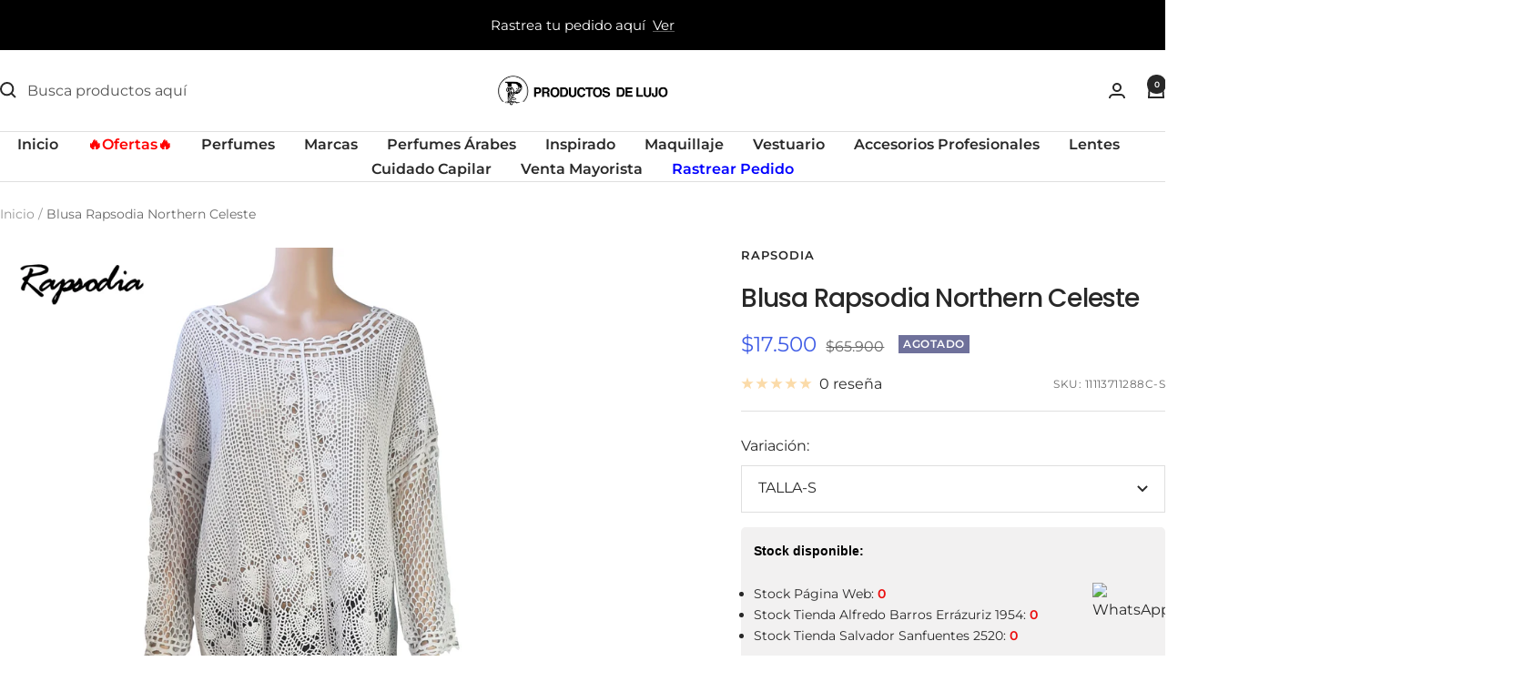

--- FILE ---
content_type: text/html; charset=utf-8
request_url: https://productosdelujo.cl/products/blusa-rapsodia-northern-celeste?option_values=19884015699&section_id=template--26328639504754__main
body_size: 4996
content:
<div id="shopify-section-template--26328639504754__main" class="shopify-section shopify-section--main-product"><style>
  #shopify-section-template--26328639504754__main {--primary-button-background: 255, 0, 0;
    --primary-button-text-color: 255, 255, 255;
    --secondary-button-background: , , ;
    --secondary-button-text-color: , , ;
  }
</style><section><div class="container">
    <nav aria-label="Breadcrumb" class="breadcrumb text--xsmall text--subdued hidden-phone">
      <ol class="breadcrumb__list" role="list">
        <li class="breadcrumb__item">
          <a class="breadcrumb__link" href="/">Inicio</a>
        </li><li class="breadcrumb__item">
          <span class="breadcrumb__link" aria-current="page">Blusa Rapsodia Northern Celeste</span>
        </li>
      </ol>
    </nav>

    <!-- PRODUCT TOP PART -->

    <product-rerender id="product-info-4509095985235-template--26328639504754__main" observe-form="product-form-main-4509095985235-template--26328639504754__main" allow-partial-rerender>
      <div class="product product--thumbnails-bottom">
<product-media filtered-ids="[]" form-id="product-form-main-4509095985235-template--26328639504754__main" autoplay-video thumbnails-position="bottom" reveal-on-scroll product-handle="blusa-rapsodia-northern-celeste" class="product__media" style="--largest-image-aspect-ratio: 1.0">
    <div class="product__media-list-wrapper" style="max-width: 1500px"><flickity-carousel click-nav flickity-config="{
        &quot;adaptiveHeight&quot;: true,
        &quot;dragThreshold&quot;: 10,
        &quot;initialIndex&quot;: &quot;.is-initial-selected&quot;,
        &quot;fade&quot;: false,
        &quot;draggable&quot;: &quot;&gt;1&quot;,
        &quot;contain&quot;: true,
        &quot;cellSelector&quot;: &quot;.product__media-item:not(.is-filtered)&quot;,
        &quot;percentPosition&quot;: false,
        &quot;pageDots&quot;: false,
        &quot;prevNextButtons&quot;: false
      }" id="product-template--26328639504754__main-4509095985235-media-list" class="product__media-list"><div id="product-template--26328639504754__main-7295098421331" class="product__media-item  is-initial-selected is-selected" data-media-type="image" data-media-id="7295098421331" data-original-position="0"><div class="product__media-image-wrapper aspect-ratio aspect-ratio--natural" style="padding-bottom: 100.0%; --aspect-ratio: 1.0"><img src="//productosdelujo.cl/cdn/shop/products/rapsodia-pon-northern-celeste1-0cda7214-420c-4674-b427-4c1a7da31d69_22d20e31-5aea-44a7-87d8-f8166c422248.jpg?v=1648578441&amp;width=1200" alt="Blusa Rapsodia Northern Celeste" srcset="//productosdelujo.cl/cdn/shop/products/rapsodia-pon-northern-celeste1-0cda7214-420c-4674-b427-4c1a7da31d69_22d20e31-5aea-44a7-87d8-f8166c422248.jpg?v=1648578441&amp;width=400 400w, //productosdelujo.cl/cdn/shop/products/rapsodia-pon-northern-celeste1-0cda7214-420c-4674-b427-4c1a7da31d69_22d20e31-5aea-44a7-87d8-f8166c422248.jpg?v=1648578441&amp;width=500 500w, //productosdelujo.cl/cdn/shop/products/rapsodia-pon-northern-celeste1-0cda7214-420c-4674-b427-4c1a7da31d69_22d20e31-5aea-44a7-87d8-f8166c422248.jpg?v=1648578441&amp;width=600 600w, //productosdelujo.cl/cdn/shop/products/rapsodia-pon-northern-celeste1-0cda7214-420c-4674-b427-4c1a7da31d69_22d20e31-5aea-44a7-87d8-f8166c422248.jpg?v=1648578441&amp;width=700 700w, //productosdelujo.cl/cdn/shop/products/rapsodia-pon-northern-celeste1-0cda7214-420c-4674-b427-4c1a7da31d69_22d20e31-5aea-44a7-87d8-f8166c422248.jpg?v=1648578441&amp;width=800 800w, //productosdelujo.cl/cdn/shop/products/rapsodia-pon-northern-celeste1-0cda7214-420c-4674-b427-4c1a7da31d69_22d20e31-5aea-44a7-87d8-f8166c422248.jpg?v=1648578441&amp;width=900 900w, //productosdelujo.cl/cdn/shop/products/rapsodia-pon-northern-celeste1-0cda7214-420c-4674-b427-4c1a7da31d69_22d20e31-5aea-44a7-87d8-f8166c422248.jpg?v=1648578441&amp;width=1000 1000w, //productosdelujo.cl/cdn/shop/products/rapsodia-pon-northern-celeste1-0cda7214-420c-4674-b427-4c1a7da31d69_22d20e31-5aea-44a7-87d8-f8166c422248.jpg?v=1648578441&amp;width=1100 1100w, //productosdelujo.cl/cdn/shop/products/rapsodia-pon-northern-celeste1-0cda7214-420c-4674-b427-4c1a7da31d69_22d20e31-5aea-44a7-87d8-f8166c422248.jpg?v=1648578441&amp;width=1200 1200w" width="1200" height="1200" loading="eager" sizes="(max-width: 999px) calc(100vw - 48px), 640px" reveal="true"></div></div><div id="product-template--26328639504754__main-7295098388563" class="product__media-item  " data-media-type="image" data-media-id="7295098388563" data-original-position="1"><div class="product__media-image-wrapper aspect-ratio aspect-ratio--natural" style="padding-bottom: 100.0%; --aspect-ratio: 1.0"><img src="//productosdelujo.cl/cdn/shop/products/rapsodia-pon-northern-celeste-0bbd11a9-a162-46ec-bf2e-b95ecdf86a83_23b300cd-5439-4608-afb4-ac512912eb22.jpg?v=1648578441&amp;width=1200" alt="Blusa Rapsodia Northern Celeste" srcset="//productosdelujo.cl/cdn/shop/products/rapsodia-pon-northern-celeste-0bbd11a9-a162-46ec-bf2e-b95ecdf86a83_23b300cd-5439-4608-afb4-ac512912eb22.jpg?v=1648578441&amp;width=400 400w, //productosdelujo.cl/cdn/shop/products/rapsodia-pon-northern-celeste-0bbd11a9-a162-46ec-bf2e-b95ecdf86a83_23b300cd-5439-4608-afb4-ac512912eb22.jpg?v=1648578441&amp;width=500 500w, //productosdelujo.cl/cdn/shop/products/rapsodia-pon-northern-celeste-0bbd11a9-a162-46ec-bf2e-b95ecdf86a83_23b300cd-5439-4608-afb4-ac512912eb22.jpg?v=1648578441&amp;width=600 600w, //productosdelujo.cl/cdn/shop/products/rapsodia-pon-northern-celeste-0bbd11a9-a162-46ec-bf2e-b95ecdf86a83_23b300cd-5439-4608-afb4-ac512912eb22.jpg?v=1648578441&amp;width=700 700w, //productosdelujo.cl/cdn/shop/products/rapsodia-pon-northern-celeste-0bbd11a9-a162-46ec-bf2e-b95ecdf86a83_23b300cd-5439-4608-afb4-ac512912eb22.jpg?v=1648578441&amp;width=800 800w, //productosdelujo.cl/cdn/shop/products/rapsodia-pon-northern-celeste-0bbd11a9-a162-46ec-bf2e-b95ecdf86a83_23b300cd-5439-4608-afb4-ac512912eb22.jpg?v=1648578441&amp;width=900 900w, //productosdelujo.cl/cdn/shop/products/rapsodia-pon-northern-celeste-0bbd11a9-a162-46ec-bf2e-b95ecdf86a83_23b300cd-5439-4608-afb4-ac512912eb22.jpg?v=1648578441&amp;width=1000 1000w, //productosdelujo.cl/cdn/shop/products/rapsodia-pon-northern-celeste-0bbd11a9-a162-46ec-bf2e-b95ecdf86a83_23b300cd-5439-4608-afb4-ac512912eb22.jpg?v=1648578441&amp;width=1100 1100w, //productosdelujo.cl/cdn/shop/products/rapsodia-pon-northern-celeste-0bbd11a9-a162-46ec-bf2e-b95ecdf86a83_23b300cd-5439-4608-afb4-ac512912eb22.jpg?v=1648578441&amp;width=1200 1200w" width="1200" height="1200" loading="lazy" sizes="(max-width: 999px) calc(100vw - 48px), 640px"></div></div><div id="product-template--26328639504754__main-7295098454099" class="product__media-item  " data-media-type="image" data-media-id="7295098454099" data-original-position="2"><div class="product__media-image-wrapper aspect-ratio aspect-ratio--natural" style="padding-bottom: 100.0%; --aspect-ratio: 1.0"><img src="//productosdelujo.cl/cdn/shop/products/rapsodia-pon-northern-celeste2-c3efd2f8-aca2-419a-b483-9749ac11a72a_349fa060-0fa4-4483-9447-6c4267462f0c.jpg?v=1601311494&amp;width=1200" alt="Blusa Rapsodia Northern Celeste" srcset="//productosdelujo.cl/cdn/shop/products/rapsodia-pon-northern-celeste2-c3efd2f8-aca2-419a-b483-9749ac11a72a_349fa060-0fa4-4483-9447-6c4267462f0c.jpg?v=1601311494&amp;width=400 400w, //productosdelujo.cl/cdn/shop/products/rapsodia-pon-northern-celeste2-c3efd2f8-aca2-419a-b483-9749ac11a72a_349fa060-0fa4-4483-9447-6c4267462f0c.jpg?v=1601311494&amp;width=500 500w, //productosdelujo.cl/cdn/shop/products/rapsodia-pon-northern-celeste2-c3efd2f8-aca2-419a-b483-9749ac11a72a_349fa060-0fa4-4483-9447-6c4267462f0c.jpg?v=1601311494&amp;width=600 600w, //productosdelujo.cl/cdn/shop/products/rapsodia-pon-northern-celeste2-c3efd2f8-aca2-419a-b483-9749ac11a72a_349fa060-0fa4-4483-9447-6c4267462f0c.jpg?v=1601311494&amp;width=700 700w, //productosdelujo.cl/cdn/shop/products/rapsodia-pon-northern-celeste2-c3efd2f8-aca2-419a-b483-9749ac11a72a_349fa060-0fa4-4483-9447-6c4267462f0c.jpg?v=1601311494&amp;width=800 800w, //productosdelujo.cl/cdn/shop/products/rapsodia-pon-northern-celeste2-c3efd2f8-aca2-419a-b483-9749ac11a72a_349fa060-0fa4-4483-9447-6c4267462f0c.jpg?v=1601311494&amp;width=900 900w, //productosdelujo.cl/cdn/shop/products/rapsodia-pon-northern-celeste2-c3efd2f8-aca2-419a-b483-9749ac11a72a_349fa060-0fa4-4483-9447-6c4267462f0c.jpg?v=1601311494&amp;width=1000 1000w, //productosdelujo.cl/cdn/shop/products/rapsodia-pon-northern-celeste2-c3efd2f8-aca2-419a-b483-9749ac11a72a_349fa060-0fa4-4483-9447-6c4267462f0c.jpg?v=1601311494&amp;width=1100 1100w, //productosdelujo.cl/cdn/shop/products/rapsodia-pon-northern-celeste2-c3efd2f8-aca2-419a-b483-9749ac11a72a_349fa060-0fa4-4483-9447-6c4267462f0c.jpg?v=1601311494&amp;width=1200 1200w" width="1200" height="1200" loading="lazy" sizes="(max-width: 999px) calc(100vw - 48px), 640px"></div></div><div id="product-template--26328639504754__main-7295098486867" class="product__media-item  " data-media-type="image" data-media-id="7295098486867" data-original-position="3"><div class="product__media-image-wrapper aspect-ratio aspect-ratio--natural" style="padding-bottom: 100.0%; --aspect-ratio: 1.0"><img src="//productosdelujo.cl/cdn/shop/products/img_01032-d4dd0d1a-f07d-4b63-8dbc-445c31d93a6c_8abf798b-e328-43d8-9509-bd1ef2728231.jpg?v=1601311494&amp;width=1500" alt="Blusa Rapsodia Northern Celeste" srcset="//productosdelujo.cl/cdn/shop/products/img_01032-d4dd0d1a-f07d-4b63-8dbc-445c31d93a6c_8abf798b-e328-43d8-9509-bd1ef2728231.jpg?v=1601311494&amp;width=400 400w, //productosdelujo.cl/cdn/shop/products/img_01032-d4dd0d1a-f07d-4b63-8dbc-445c31d93a6c_8abf798b-e328-43d8-9509-bd1ef2728231.jpg?v=1601311494&amp;width=500 500w, //productosdelujo.cl/cdn/shop/products/img_01032-d4dd0d1a-f07d-4b63-8dbc-445c31d93a6c_8abf798b-e328-43d8-9509-bd1ef2728231.jpg?v=1601311494&amp;width=600 600w, //productosdelujo.cl/cdn/shop/products/img_01032-d4dd0d1a-f07d-4b63-8dbc-445c31d93a6c_8abf798b-e328-43d8-9509-bd1ef2728231.jpg?v=1601311494&amp;width=700 700w, //productosdelujo.cl/cdn/shop/products/img_01032-d4dd0d1a-f07d-4b63-8dbc-445c31d93a6c_8abf798b-e328-43d8-9509-bd1ef2728231.jpg?v=1601311494&amp;width=800 800w, //productosdelujo.cl/cdn/shop/products/img_01032-d4dd0d1a-f07d-4b63-8dbc-445c31d93a6c_8abf798b-e328-43d8-9509-bd1ef2728231.jpg?v=1601311494&amp;width=900 900w, //productosdelujo.cl/cdn/shop/products/img_01032-d4dd0d1a-f07d-4b63-8dbc-445c31d93a6c_8abf798b-e328-43d8-9509-bd1ef2728231.jpg?v=1601311494&amp;width=1000 1000w, //productosdelujo.cl/cdn/shop/products/img_01032-d4dd0d1a-f07d-4b63-8dbc-445c31d93a6c_8abf798b-e328-43d8-9509-bd1ef2728231.jpg?v=1601311494&amp;width=1100 1100w, //productosdelujo.cl/cdn/shop/products/img_01032-d4dd0d1a-f07d-4b63-8dbc-445c31d93a6c_8abf798b-e328-43d8-9509-bd1ef2728231.jpg?v=1601311494&amp;width=1200 1200w, //productosdelujo.cl/cdn/shop/products/img_01032-d4dd0d1a-f07d-4b63-8dbc-445c31d93a6c_8abf798b-e328-43d8-9509-bd1ef2728231.jpg?v=1601311494&amp;width=1300 1300w, //productosdelujo.cl/cdn/shop/products/img_01032-d4dd0d1a-f07d-4b63-8dbc-445c31d93a6c_8abf798b-e328-43d8-9509-bd1ef2728231.jpg?v=1601311494&amp;width=1400 1400w, //productosdelujo.cl/cdn/shop/products/img_01032-d4dd0d1a-f07d-4b63-8dbc-445c31d93a6c_8abf798b-e328-43d8-9509-bd1ef2728231.jpg?v=1601311494&amp;width=1500 1500w" width="1500" height="1500" loading="lazy" sizes="(max-width: 999px) calc(100vw - 48px), 640px"></div></div></flickity-carousel><button  is="toggle-button" aria-controls="product-template--26328639504754__main-4509095985235-zoom" aria-expanded="false" class="tap-area product__zoom-button">
          <span class="visually-hidden">Zoom</span><svg fill="none" focusable="false" width="14" height="14" class="icon icon--image-zoom   " viewBox="0 0 14 14">
        <path d="M9.50184 9.50184C11.4777 7.52595 11.5133 4.358 9.58134 2.42602C7.64936 0.494037 4.48141 0.529632 2.50552 2.50552C0.529632 4.48141 0.494037 7.64936 2.42602 9.58134C4.358 11.5133 7.52595 11.4777 9.50184 9.50184ZM9.50184 9.50184L13 13" stroke="currentColor" stroke-width="2"></path>
      </svg></button></div><flickity-controls controls="product-template--26328639504754__main-4509095985235-media-list" class="product__media-nav">
        <button class="product__media-prev-next  hidden-lap-and-up tap-area tap-area--large" aria-label="Anterior" data-action="prev"><svg focusable="false" width="17" height="14" class="icon icon--nav-arrow-left  icon--direction-aware " viewBox="0 0 17 14">
        <path d="M17 7H2M8 1L2 7l6 6" stroke="currentColor" stroke-width="2" fill="none"></path>
      </svg></button><div class="dots-nav dots-nav--centered hidden-lap-and-up"><button type="button" tabindex="-1" class="dots-nav__item  tap-area" aria-current="true" aria-controls="product-template--26328639504754__main-7295098421331" data-media-id="7295098421331" data-action="select">
                  <span class="visually-hidden">Ir a la diapositiva 1</span>
              </button><button type="button" tabindex="-1" class="dots-nav__item  tap-area"  aria-controls="product-template--26328639504754__main-7295098388563" data-media-id="7295098388563" data-action="select">
                  <span class="visually-hidden">Ir a la diapositiva 2</span>
              </button><button type="button" tabindex="-1" class="dots-nav__item  tap-area"  aria-controls="product-template--26328639504754__main-7295098454099" data-media-id="7295098454099" data-action="select">
                  <span class="visually-hidden">Ir a la diapositiva 3</span>
              </button><button type="button" tabindex="-1" class="dots-nav__item  tap-area"  aria-controls="product-template--26328639504754__main-7295098486867" data-media-id="7295098486867" data-action="select">
                  <span class="visually-hidden">Ir a la diapositiva 4</span>
              </button></div><scroll-shadow class="product__thumbnail-scroll-shadow hidden-pocket">
          <div class="product__thumbnail-list hide-scrollbar">
            <div class="product__thumbnail-list-inner"><button type="button" tabindex="-1" reveal class="product__thumbnail-item  hidden-pocket" aria-current="true" aria-controls="product-template--26328639504754__main-7295098421331" data-media-id="7295098421331" data-action="select">
                  <div class="product__thumbnail">
                    <img src="//productosdelujo.cl/cdn/shop/products/rapsodia-pon-northern-celeste1-0cda7214-420c-4674-b427-4c1a7da31d69_22d20e31-5aea-44a7-87d8-f8166c422248.jpg?v=1648578441&amp;width=1200" alt="" srcset="//productosdelujo.cl/cdn/shop/products/rapsodia-pon-northern-celeste1-0cda7214-420c-4674-b427-4c1a7da31d69_22d20e31-5aea-44a7-87d8-f8166c422248.jpg?v=1648578441&amp;width=60 60w, //productosdelujo.cl/cdn/shop/products/rapsodia-pon-northern-celeste1-0cda7214-420c-4674-b427-4c1a7da31d69_22d20e31-5aea-44a7-87d8-f8166c422248.jpg?v=1648578441&amp;width=72 72w, //productosdelujo.cl/cdn/shop/products/rapsodia-pon-northern-celeste1-0cda7214-420c-4674-b427-4c1a7da31d69_22d20e31-5aea-44a7-87d8-f8166c422248.jpg?v=1648578441&amp;width=120 120w, //productosdelujo.cl/cdn/shop/products/rapsodia-pon-northern-celeste1-0cda7214-420c-4674-b427-4c1a7da31d69_22d20e31-5aea-44a7-87d8-f8166c422248.jpg?v=1648578441&amp;width=144 144w, //productosdelujo.cl/cdn/shop/products/rapsodia-pon-northern-celeste1-0cda7214-420c-4674-b427-4c1a7da31d69_22d20e31-5aea-44a7-87d8-f8166c422248.jpg?v=1648578441&amp;width=180 180w, //productosdelujo.cl/cdn/shop/products/rapsodia-pon-northern-celeste1-0cda7214-420c-4674-b427-4c1a7da31d69_22d20e31-5aea-44a7-87d8-f8166c422248.jpg?v=1648578441&amp;width=216 216w, //productosdelujo.cl/cdn/shop/products/rapsodia-pon-northern-celeste1-0cda7214-420c-4674-b427-4c1a7da31d69_22d20e31-5aea-44a7-87d8-f8166c422248.jpg?v=1648578441&amp;width=240 240w, //productosdelujo.cl/cdn/shop/products/rapsodia-pon-northern-celeste1-0cda7214-420c-4674-b427-4c1a7da31d69_22d20e31-5aea-44a7-87d8-f8166c422248.jpg?v=1648578441&amp;width=288 288w" width="1200" height="1200" loading="lazy" sizes="(max-width: 999px) 72px, 60px">
</div>
                </button><button type="button" tabindex="-1" reveal class="product__thumbnail-item  hidden-pocket"  aria-controls="product-template--26328639504754__main-7295098388563" data-media-id="7295098388563" data-action="select">
                  <div class="product__thumbnail">
                    <img src="//productosdelujo.cl/cdn/shop/products/rapsodia-pon-northern-celeste-0bbd11a9-a162-46ec-bf2e-b95ecdf86a83_23b300cd-5439-4608-afb4-ac512912eb22.jpg?v=1648578441&amp;width=1200" alt="" srcset="//productosdelujo.cl/cdn/shop/products/rapsodia-pon-northern-celeste-0bbd11a9-a162-46ec-bf2e-b95ecdf86a83_23b300cd-5439-4608-afb4-ac512912eb22.jpg?v=1648578441&amp;width=60 60w, //productosdelujo.cl/cdn/shop/products/rapsodia-pon-northern-celeste-0bbd11a9-a162-46ec-bf2e-b95ecdf86a83_23b300cd-5439-4608-afb4-ac512912eb22.jpg?v=1648578441&amp;width=72 72w, //productosdelujo.cl/cdn/shop/products/rapsodia-pon-northern-celeste-0bbd11a9-a162-46ec-bf2e-b95ecdf86a83_23b300cd-5439-4608-afb4-ac512912eb22.jpg?v=1648578441&amp;width=120 120w, //productosdelujo.cl/cdn/shop/products/rapsodia-pon-northern-celeste-0bbd11a9-a162-46ec-bf2e-b95ecdf86a83_23b300cd-5439-4608-afb4-ac512912eb22.jpg?v=1648578441&amp;width=144 144w, //productosdelujo.cl/cdn/shop/products/rapsodia-pon-northern-celeste-0bbd11a9-a162-46ec-bf2e-b95ecdf86a83_23b300cd-5439-4608-afb4-ac512912eb22.jpg?v=1648578441&amp;width=180 180w, //productosdelujo.cl/cdn/shop/products/rapsodia-pon-northern-celeste-0bbd11a9-a162-46ec-bf2e-b95ecdf86a83_23b300cd-5439-4608-afb4-ac512912eb22.jpg?v=1648578441&amp;width=216 216w, //productosdelujo.cl/cdn/shop/products/rapsodia-pon-northern-celeste-0bbd11a9-a162-46ec-bf2e-b95ecdf86a83_23b300cd-5439-4608-afb4-ac512912eb22.jpg?v=1648578441&amp;width=240 240w, //productosdelujo.cl/cdn/shop/products/rapsodia-pon-northern-celeste-0bbd11a9-a162-46ec-bf2e-b95ecdf86a83_23b300cd-5439-4608-afb4-ac512912eb22.jpg?v=1648578441&amp;width=288 288w" width="1200" height="1200" loading="lazy" sizes="(max-width: 999px) 72px, 60px">
</div>
                </button><button type="button" tabindex="-1" reveal class="product__thumbnail-item  hidden-pocket"  aria-controls="product-template--26328639504754__main-7295098454099" data-media-id="7295098454099" data-action="select">
                  <div class="product__thumbnail">
                    <img src="//productosdelujo.cl/cdn/shop/products/rapsodia-pon-northern-celeste2-c3efd2f8-aca2-419a-b483-9749ac11a72a_349fa060-0fa4-4483-9447-6c4267462f0c.jpg?v=1601311494&amp;width=1200" alt="" srcset="//productosdelujo.cl/cdn/shop/products/rapsodia-pon-northern-celeste2-c3efd2f8-aca2-419a-b483-9749ac11a72a_349fa060-0fa4-4483-9447-6c4267462f0c.jpg?v=1601311494&amp;width=60 60w, //productosdelujo.cl/cdn/shop/products/rapsodia-pon-northern-celeste2-c3efd2f8-aca2-419a-b483-9749ac11a72a_349fa060-0fa4-4483-9447-6c4267462f0c.jpg?v=1601311494&amp;width=72 72w, //productosdelujo.cl/cdn/shop/products/rapsodia-pon-northern-celeste2-c3efd2f8-aca2-419a-b483-9749ac11a72a_349fa060-0fa4-4483-9447-6c4267462f0c.jpg?v=1601311494&amp;width=120 120w, //productosdelujo.cl/cdn/shop/products/rapsodia-pon-northern-celeste2-c3efd2f8-aca2-419a-b483-9749ac11a72a_349fa060-0fa4-4483-9447-6c4267462f0c.jpg?v=1601311494&amp;width=144 144w, //productosdelujo.cl/cdn/shop/products/rapsodia-pon-northern-celeste2-c3efd2f8-aca2-419a-b483-9749ac11a72a_349fa060-0fa4-4483-9447-6c4267462f0c.jpg?v=1601311494&amp;width=180 180w, //productosdelujo.cl/cdn/shop/products/rapsodia-pon-northern-celeste2-c3efd2f8-aca2-419a-b483-9749ac11a72a_349fa060-0fa4-4483-9447-6c4267462f0c.jpg?v=1601311494&amp;width=216 216w, //productosdelujo.cl/cdn/shop/products/rapsodia-pon-northern-celeste2-c3efd2f8-aca2-419a-b483-9749ac11a72a_349fa060-0fa4-4483-9447-6c4267462f0c.jpg?v=1601311494&amp;width=240 240w, //productosdelujo.cl/cdn/shop/products/rapsodia-pon-northern-celeste2-c3efd2f8-aca2-419a-b483-9749ac11a72a_349fa060-0fa4-4483-9447-6c4267462f0c.jpg?v=1601311494&amp;width=288 288w" width="1200" height="1200" loading="lazy" sizes="(max-width: 999px) 72px, 60px">
</div>
                </button><button type="button" tabindex="-1" reveal class="product__thumbnail-item  hidden-pocket"  aria-controls="product-template--26328639504754__main-7295098486867" data-media-id="7295098486867" data-action="select">
                  <div class="product__thumbnail">
                    <img src="//productosdelujo.cl/cdn/shop/products/img_01032-d4dd0d1a-f07d-4b63-8dbc-445c31d93a6c_8abf798b-e328-43d8-9509-bd1ef2728231.jpg?v=1601311494&amp;width=1500" alt="" srcset="//productosdelujo.cl/cdn/shop/products/img_01032-d4dd0d1a-f07d-4b63-8dbc-445c31d93a6c_8abf798b-e328-43d8-9509-bd1ef2728231.jpg?v=1601311494&amp;width=60 60w, //productosdelujo.cl/cdn/shop/products/img_01032-d4dd0d1a-f07d-4b63-8dbc-445c31d93a6c_8abf798b-e328-43d8-9509-bd1ef2728231.jpg?v=1601311494&amp;width=72 72w, //productosdelujo.cl/cdn/shop/products/img_01032-d4dd0d1a-f07d-4b63-8dbc-445c31d93a6c_8abf798b-e328-43d8-9509-bd1ef2728231.jpg?v=1601311494&amp;width=120 120w, //productosdelujo.cl/cdn/shop/products/img_01032-d4dd0d1a-f07d-4b63-8dbc-445c31d93a6c_8abf798b-e328-43d8-9509-bd1ef2728231.jpg?v=1601311494&amp;width=144 144w, //productosdelujo.cl/cdn/shop/products/img_01032-d4dd0d1a-f07d-4b63-8dbc-445c31d93a6c_8abf798b-e328-43d8-9509-bd1ef2728231.jpg?v=1601311494&amp;width=180 180w, //productosdelujo.cl/cdn/shop/products/img_01032-d4dd0d1a-f07d-4b63-8dbc-445c31d93a6c_8abf798b-e328-43d8-9509-bd1ef2728231.jpg?v=1601311494&amp;width=216 216w, //productosdelujo.cl/cdn/shop/products/img_01032-d4dd0d1a-f07d-4b63-8dbc-445c31d93a6c_8abf798b-e328-43d8-9509-bd1ef2728231.jpg?v=1601311494&amp;width=240 240w, //productosdelujo.cl/cdn/shop/products/img_01032-d4dd0d1a-f07d-4b63-8dbc-445c31d93a6c_8abf798b-e328-43d8-9509-bd1ef2728231.jpg?v=1601311494&amp;width=288 288w" width="1500" height="1500" loading="lazy" sizes="(max-width: 999px) 72px, 60px">
</div>
                </button></div>
          </div>
        </scroll-shadow>

        <button class="product__media-prev-next  hidden-lap-and-up tap-area tap-aera--large" aria-label="Siguiente" data-action="next"><svg focusable="false" width="17" height="14" class="icon icon--nav-arrow-right  icon--direction-aware " viewBox="0 0 17 14">
        <path d="M0 7h15M9 1l6 6-6 6" stroke="currentColor" stroke-width="2" fill="none"></path>
      </svg></button>
      </flickity-controls><product-image-zoom product-handle="blusa-rapsodia-northern-celeste" id="product-template--26328639504754__main-4509095985235-zoom" class="pswp" tabindex="-1" role="dialog">
        <div class="pswp__bg"></div>

        <div class="pswp__scroll-wrap">
          <div class="pswp__container">
            <div class="pswp__item"></div>
            <div class="pswp__item"></div>
            <div class="pswp__item"></div>
          </div>

          <div class="pswp__ui pswp__ui--hidden">
            <div class="pswp__top-bar">
              <button class="pswp__button pswp__button--close prev-next-button" data-action="pswp-close" title="Cerrar"><svg focusable="false" width="14" height="14" class="icon icon--close   " viewBox="0 0 14 14">
        <path d="M13 13L1 1M13 1L1 13" stroke="currentColor" stroke-width="2" fill="none"></path>
      </svg></button>
            </div>

            <div class="pswp__prev-next-buttons hidden-pocket">
              <button class="pswp__button prev-next-button prev-next-button--prev" data-action="pswp-prev" title="Anterior"><svg focusable="false" width="17" height="14" class="icon icon--nav-arrow-left  icon--direction-aware " viewBox="0 0 17 14">
        <path d="M17 7H2M8 1L2 7l6 6" stroke="currentColor" stroke-width="2" fill="none"></path>
      </svg></button>
              <button class="pswp__button prev-next-button prev-next-button--next" data-action="pswp-next" title="Siguiente"><svg focusable="false" width="17" height="14" class="icon icon--nav-arrow-right  icon--direction-aware " viewBox="0 0 17 14">
        <path d="M0 7h15M9 1l6 6-6 6" stroke="currentColor" stroke-width="2" fill="none"></path>
      </svg></button>
            </div>

            <div class="pswp__dots-nav-wrapper hidden-lap-and-up">
              <button class="tap-area tap-area--large" data-action="pswp-prev">
                <span class="visually-hidden">Anterior</span><svg focusable="false" width="17" height="14" class="icon icon--nav-arrow-left  icon--direction-aware " viewBox="0 0 17 14">
        <path d="M17 7H2M8 1L2 7l6 6" stroke="currentColor" stroke-width="2" fill="none"></path>
      </svg></button>

              <div class="dots-nav dots-nav--centered">
                <!-- This will be fill at runtime as the number of items will be dynamic -->
              </div>

              <button class="tap-area tap-area--large" data-action="pswp-next">
                <span class="visually-hidden">Siguiente</span><svg focusable="false" width="17" height="14" class="icon icon--nav-arrow-right  icon--direction-aware " viewBox="0 0 17 14">
        <path d="M0 7h15M9 1l6 6-6 6" stroke="currentColor" stroke-width="2" fill="none"></path>
      </svg></button>
            </div>
          </div>
        </div>
      </product-image-zoom></product-media><div class="product__info">
  <!-- PRODUCT META -->
  <product-meta data-block-type="meta" data-block-id="template--26328639504754__main" price-class="price--large" class="product-meta"><h2 class="product-meta__vendor heading heading--small"><a href="/collections/rapsodia">RAPSODIA</a></h2>
      <h1 class="product-meta__title heading h3">Blusa Rapsodia Northern Celeste</h1>
    

    <div class="product-meta__price-list-container"><div class="price-list"><span class="price price--highlight price--large">
              <span class="visually-hidden">Precio de venta</span>$17.500</span>

            <span class="price price--compare">
              <span class="visually-hidden">Precio normal</span>$65.900</span></div><div class="product-meta__label-list label-list"><span class="label label--subdued">Agotado</span></div></div><product-payment-terms data-block-type="payment-terms" data-block-id="template--26328639504754__main"><form method="post" action="/cart/add" id="product-installment-form-template--26328639504754__main-4509095985235" accept-charset="UTF-8" class="shopify-product-form" enctype="multipart/form-data"><input type="hidden" name="form_type" value="product" /><input type="hidden" name="utf8" value="✓" /><input type="hidden" name="id" value="32005235638355"><input type="hidden" name="product-id" value="4509095985235" /><input type="hidden" name="section-id" value="template--26328639504754__main" /></form></product-payment-terms><div class="product-meta__reference"><a href="#product-4509095985235-reviews-pocket" is="review-link" data-smooth-scroll class="product-meta__reviews-badge hidden-lap-and-up"><div class="rating">
    <div class="rating__stars" role="img" aria-label="0 de 5 estrellas"><svg fill="none" focusable="false" width="14" height="14" class="icon icon--rating-star   rating__star rating__star--empty" viewBox="0 0 14 13">
        <path d="M7 0L8.6458 4.73475L13.6574 4.83688L9.66296 7.86525L11.1145 12.6631L7 9.8L2.8855 12.6631L4.33704 7.86525L0.342604 4.83688L5.3542 4.73475L7 0Z" fill="currentColor"></path>
      </svg><svg fill="none" focusable="false" width="14" height="14" class="icon icon--rating-star   rating__star rating__star--empty" viewBox="0 0 14 13">
        <path d="M7 0L8.6458 4.73475L13.6574 4.83688L9.66296 7.86525L11.1145 12.6631L7 9.8L2.8855 12.6631L4.33704 7.86525L0.342604 4.83688L5.3542 4.73475L7 0Z" fill="currentColor"></path>
      </svg><svg fill="none" focusable="false" width="14" height="14" class="icon icon--rating-star   rating__star rating__star--empty" viewBox="0 0 14 13">
        <path d="M7 0L8.6458 4.73475L13.6574 4.83688L9.66296 7.86525L11.1145 12.6631L7 9.8L2.8855 12.6631L4.33704 7.86525L0.342604 4.83688L5.3542 4.73475L7 0Z" fill="currentColor"></path>
      </svg><svg fill="none" focusable="false" width="14" height="14" class="icon icon--rating-star   rating__star rating__star--empty" viewBox="0 0 14 13">
        <path d="M7 0L8.6458 4.73475L13.6574 4.83688L9.66296 7.86525L11.1145 12.6631L7 9.8L2.8855 12.6631L4.33704 7.86525L0.342604 4.83688L5.3542 4.73475L7 0Z" fill="currentColor"></path>
      </svg><svg fill="none" focusable="false" width="14" height="14" class="icon icon--rating-star   rating__star rating__star--empty" viewBox="0 0 14 13">
        <path d="M7 0L8.6458 4.73475L13.6574 4.83688L9.66296 7.86525L11.1145 12.6631L7 9.8L2.8855 12.6631L4.33704 7.86525L0.342604 4.83688L5.3542 4.73475L7 0Z" fill="currentColor"></path>
      </svg></div>

    <span class="rating__caption">0 reseña</span>
  </div></a>
        <a href="#product-4509095985235-tabs" is="review-link" data-smooth-scroll class="product-meta__reviews-badge hidden-pocket"><div class="rating">
    <div class="rating__stars" role="img" aria-label="0 de 5 estrellas"><svg fill="none" focusable="false" width="14" height="14" class="icon icon--rating-star   rating__star rating__star--empty" viewBox="0 0 14 13">
        <path d="M7 0L8.6458 4.73475L13.6574 4.83688L9.66296 7.86525L11.1145 12.6631L7 9.8L2.8855 12.6631L4.33704 7.86525L0.342604 4.83688L5.3542 4.73475L7 0Z" fill="currentColor"></path>
      </svg><svg fill="none" focusable="false" width="14" height="14" class="icon icon--rating-star   rating__star rating__star--empty" viewBox="0 0 14 13">
        <path d="M7 0L8.6458 4.73475L13.6574 4.83688L9.66296 7.86525L11.1145 12.6631L7 9.8L2.8855 12.6631L4.33704 7.86525L0.342604 4.83688L5.3542 4.73475L7 0Z" fill="currentColor"></path>
      </svg><svg fill="none" focusable="false" width="14" height="14" class="icon icon--rating-star   rating__star rating__star--empty" viewBox="0 0 14 13">
        <path d="M7 0L8.6458 4.73475L13.6574 4.83688L9.66296 7.86525L11.1145 12.6631L7 9.8L2.8855 12.6631L4.33704 7.86525L0.342604 4.83688L5.3542 4.73475L7 0Z" fill="currentColor"></path>
      </svg><svg fill="none" focusable="false" width="14" height="14" class="icon icon--rating-star   rating__star rating__star--empty" viewBox="0 0 14 13">
        <path d="M7 0L8.6458 4.73475L13.6574 4.83688L9.66296 7.86525L11.1145 12.6631L7 9.8L2.8855 12.6631L4.33704 7.86525L0.342604 4.83688L5.3542 4.73475L7 0Z" fill="currentColor"></path>
      </svg><svg fill="none" focusable="false" width="14" height="14" class="icon icon--rating-star   rating__star rating__star--empty" viewBox="0 0 14 13">
        <path d="M7 0L8.6458 4.73475L13.6574 4.83688L9.66296 7.86525L11.1145 12.6631L7 9.8L2.8855 12.6631L4.33704 7.86525L0.342604 4.83688L5.3542 4.73475L7 0Z" fill="currentColor"></path>
      </svg></div>

    <span class="rating__caption">0 reseña</span>
  </div></a><span class="product-meta__sku text--subdued text--xxsmall">SKU:
          <span class="product-meta__sku-number">11113711288C-S</span>
        </span></div></product-meta><div class="product-form"><!-- Failed to render app block "stamped_reviews_product_rating_image_CHx4PN": app block path "shopify://apps/stamped-reviews/blocks/product-rating-image/a103faaf-2125-4b0e-89fa-de5149736723" does not exist --><variant-picker data-block-type="variant-picker" data-block-id="template--26328639504754__main" handle="blusa-rapsodia-northern-celeste" section-id="template--26328639504754__main" form-id="product-form-main-4509095985235-template--26328639504754__main" update-url  class="product-form__variants" ><script data-variant type="application/json">{"id":32005235638355,"title":"TALLA-S","option1":"TALLA-S","option2":null,"option3":null,"sku":"11113711288C-S","requires_shipping":true,"taxable":true,"featured_image":null,"available":false,"name":"Blusa Rapsodia Northern Celeste - TALLA-S","public_title":"TALLA-S","options":["TALLA-S"],"price":1750000,"weight":330,"compare_at_price":6590000,"inventory_management":"shopify","barcode":"15946142070815","requires_selling_plan":false,"selling_plan_allocations":[],"quantity_rule":{"min":1,"max":null,"increment":1}}</script><div class="product-form__option-selector" data-selector-type="dropdown">
                <div class="product-form__option-info">
                  <span class="product-form__option-name">Variación:</span></div><div class="select-wrapper">
                      <combo-box initial-focus-selector="[aria-selected='true']" id="option-template--26328639504754__main--4509095985235-1-combo-box" class="combo-box">
                        <span class="combo-box__overlay"></span>

                        <header class="combo-box__header">
                          <p class="combo-box__title heading h6">Variación</p>

                          <button type="button" class="combo-box__close-button tap-area" data-action="close" title="Cerrar"><svg focusable="false" width="14" height="14" class="icon icon--close   " viewBox="0 0 14 14">
        <path d="M13 13L1 1M13 1L1 13" stroke="currentColor" stroke-width="2" fill="none"></path>
      </svg></button>
                        </header>

                        <div class="combo-box__option-list" role="listbox"><button type="button" role="option" class="combo-box__option-item is-disabled" value="19884015699" aria-selected="true">TALLA-S</button><button type="button" role="option" class="combo-box__option-item is-disabled" value="19884048467" aria-selected="false">TALLA-M</button><button type="button" role="option" class="combo-box__option-item is-disabled" value="19884081235" aria-selected="false">TALLA-L</button><button type="button" role="option" class="combo-box__option-item is-disabled" value="19884114003" aria-selected="false">TALLA-XL</button></div>

                        <input type="hidden" data-option-position="1" name="option1" form="product-form-main-4509095985235-template--26328639504754__main" value="19884015699" aria-label="Variación">
                      </combo-box>

                      <button type="button" is="toggle-button" class="select" aria-expanded="false" aria-haspopup="listbox" aria-controls="option-template--26328639504754__main--4509095985235-1-combo-box">
                        <span id="option-template--26328639504754__main--4509095985235-1-value" class="select__selected-value">TALLA-S</span><svg focusable="false" width="12" height="8" class="icon icon--chevron   " viewBox="0 0 12 8">
        <path fill="none" d="M1 1l5 5 5-5" stroke="currentColor" stroke-width="2"></path>
      </svg></button>
                    </div></div><noscript>
              <label class="input__block-label" for="product-select-template--26328639504754__main-4509095985235">Variante</label>

              <div class="select-wrapper">
                <select class="select" autocomplete="off" id="product-select-template--26328639504754__main-4509095985235" name="id" form="product-form-main-4509095985235-template--26328639504754__main"><option selected="selected" disabled="disabled" value="32005235638355" data-sku="11113711288C-S">TALLA-S - $17.500</option><option  disabled="disabled" value="32005235671123" data-sku="11113711288C-M">TALLA-M - $24.990</option><option  disabled="disabled" value="32005235703891" data-sku="11113711288C-L">TALLA-L - $17.500</option><option  disabled="disabled" value="32005235736659" data-sku="11113711288C-XL">TALLA-XL - $17.500</option></select><svg focusable="false" width="12" height="8" class="icon icon--chevron   " viewBox="0 0 12 8">
        <path fill="none" d="M1 1l5 5 5-5" stroke="currentColor" stroke-width="2"></path>
      </svg></div>
            </noscript>
          </variant-picker><!--% comment %-->
 <!-- stock por sucursales -->
  <div class="stock_sucursalesdiv">
        <p><strong>Stock disponible:</strong></p>

        
          
            <div class="stock_suc_div"><ul class="stock_sucursales"><li id='suc_1'>Stock Página Web: <b>0</b></li><li id='suc_6'>Stock Tienda Alfredo Barros Errázuriz 1954: <b>0</b></li><li id='suc_4'>Stock Tienda Salvador Sanfuentes 2520: <b>0</b></li></ul></div>
          
        
          
        
          
        
          
           
  </div>
  <!-- fin stock por sucursales -->
 <!--% endcomment %--><div id="shopify-block-AdjBEeHY5MjVyK2hBW__selleasy_lb_upsell_addon_block_X6cB6Q" class="shopify-block shopify-app-block"><div class='selleasy-block-product-addon'></div>

</div><div data-block-type="buy-buttons" data-block-id="buy_buttons" class="product-form__buy-buttons" ><form method="post" action="/cart/add" id="product-form-main-4509095985235-template--26328639504754__main" accept-charset="UTF-8" class="shopify-product-form" enctype="multipart/form-data" is="product-form"><input type="hidden" name="form_type" value="product" /><input type="hidden" name="utf8" value="✓" /><input type="hidden" disabled name="id" value="32005235638355">

              <product-payment-container id="MainPaymentContainer" class="product-form__payment-container" >
                <button id="AddToCart" type="submit" is="loader-button" data-use-primary data-product-add-to-cart-button data-button-content="Añadir al carrito" class="product-form__add-button button button--ternary button--full" disabled>Agotado</button></product-payment-container><input type="hidden" name="product-id" value="4509095985235" /><input type="hidden" name="section-id" value="template--26328639504754__main" /></form></div><store-pickup data-block-type="pickup-availability" data-block-id="buy_buttons" class="product-form__store-availability-container"></store-pickup><div data-block-type="liquid" data-block-id="liquid_H6UaRU" >
          
            <div class="product-form__custom-liquid"><div id="omnisend-embedded-v2-680a7ea7e4cd0ff79afc4ddb"></div></div></div></div></div></div>
    </product-rerender>
  </div>
</section><template id="quick-buy-content">
  <quick-buy-drawer class="drawer drawer--large drawer--quick-buy">
    <cart-notification hidden class="cart-notification cart-notification--drawer"></cart-notification>

    <span class="drawer__overlay"></span>

    <product-rerender id="quick-buy-drawer-product-form-quick-buy--4509095985235-template--26328639504754__main" observe-form="product-form-quick-buy--4509095985235-template--26328639504754__main">
      <header class="drawer__header">
        <p class="drawer__title heading h6">Elegir opciones</p>

        <button type="button" class="drawer__close-button tap-area" data-action="close" title="Cerrar"><svg focusable="false" width="14" height="14" class="icon icon--close   " viewBox="0 0 14 14">
        <path d="M13 13L1 1M13 1L1 13" stroke="currentColor" stroke-width="2" fill="none"></path>
      </svg></button>
      </header>

      <div class="drawer__content"><div class="quick-buy-product"><img src="//productosdelujo.cl/cdn/shop/products/rapsodia-pon-northern-celeste1-0cda7214-420c-4674-b427-4c1a7da31d69_22d20e31-5aea-44a7-87d8-f8166c422248.jpg?v=1648578441&amp;width=1200" alt="Blusa Rapsodia Northern Celeste" srcset="//productosdelujo.cl/cdn/shop/products/rapsodia-pon-northern-celeste1-0cda7214-420c-4674-b427-4c1a7da31d69_22d20e31-5aea-44a7-87d8-f8166c422248.jpg?v=1648578441&amp;width=114 114w, //productosdelujo.cl/cdn/shop/products/rapsodia-pon-northern-celeste1-0cda7214-420c-4674-b427-4c1a7da31d69_22d20e31-5aea-44a7-87d8-f8166c422248.jpg?v=1648578441&amp;width=228 228w, //productosdelujo.cl/cdn/shop/products/rapsodia-pon-northern-celeste1-0cda7214-420c-4674-b427-4c1a7da31d69_22d20e31-5aea-44a7-87d8-f8166c422248.jpg?v=1648578441&amp;width=342 342w" width="1200" height="1200" loading="lazy" sizes="114px" class="quick-buy-product__image"><div class="quick-buy-product__info ">
      <product-meta class="product-item-meta"><a href="/collections/rapsodia" class="product-item-meta__vendor heading heading--xsmall">RAPSODIA</a><a href="/products/blusa-rapsodia-northern-celeste" class="product-item-meta__title">Blusa Rapsodia Northern Celeste</a>

        <div class="product-item-meta__price-list-container" role="region" aria-live="polite"><div class="price-list"><span class="price price--highlight">
                  <span class="visually-hidden">Precio de venta</span>$17.500</span>

                <span class="price price--compare">
                  <span class="visually-hidden">Precio normal</span>$65.900</span></div><a href="/products/blusa-rapsodia-northern-celeste" class="link text--subdued">Ver detalles</a>
        </div></product-meta>
    </div>
  </div><div class="product-form"><!-- Failed to render app block "stamped_reviews_product_rating_image_CHx4PN": app block path "shopify://apps/stamped-reviews/blocks/product-rating-image/a103faaf-2125-4b0e-89fa-de5149736723" does not exist --><variant-picker data-block-type="variant-picker" data-block-id="template--26328639504754__main" handle="blusa-rapsodia-northern-celeste" section-id="template--26328639504754__main" form-id="product-form-quick-buy--4509095985235-template--26328639504754__main"   class="product-form__variants" ><script data-variant type="application/json">{"id":32005235638355,"title":"TALLA-S","option1":"TALLA-S","option2":null,"option3":null,"sku":"11113711288C-S","requires_shipping":true,"taxable":true,"featured_image":null,"available":false,"name":"Blusa Rapsodia Northern Celeste - TALLA-S","public_title":"TALLA-S","options":["TALLA-S"],"price":1750000,"weight":330,"compare_at_price":6590000,"inventory_management":"shopify","barcode":"15946142070815","requires_selling_plan":false,"selling_plan_allocations":[],"quantity_rule":{"min":1,"max":null,"increment":1}}</script><div class="product-form__option-selector" data-selector-type="dropdown">
                <div class="product-form__option-info">
                  <span class="product-form__option-name">Variación:</span></div><div class="select-wrapper">
                      <combo-box initial-focus-selector="[aria-selected='true']" id="option-template--26328639504754__main--4509095985235-1-combo-box" class="combo-box">
                        <span class="combo-box__overlay"></span>

                        <header class="combo-box__header">
                          <p class="combo-box__title heading h6">Variación</p>

                          <button type="button" class="combo-box__close-button tap-area" data-action="close" title="Cerrar"><svg focusable="false" width="14" height="14" class="icon icon--close   " viewBox="0 0 14 14">
        <path d="M13 13L1 1M13 1L1 13" stroke="currentColor" stroke-width="2" fill="none"></path>
      </svg></button>
                        </header>

                        <div class="combo-box__option-list" role="listbox"><button type="button" role="option" class="combo-box__option-item is-disabled" value="19884015699" aria-selected="true">TALLA-S</button><button type="button" role="option" class="combo-box__option-item is-disabled" value="19884048467" aria-selected="false">TALLA-M</button><button type="button" role="option" class="combo-box__option-item is-disabled" value="19884081235" aria-selected="false">TALLA-L</button><button type="button" role="option" class="combo-box__option-item is-disabled" value="19884114003" aria-selected="false">TALLA-XL</button></div>

                        <input type="hidden" data-option-position="1" name="option1" form="product-form-quick-buy--4509095985235-template--26328639504754__main" value="19884015699" aria-label="Variación">
                      </combo-box>

                      <button type="button" is="toggle-button" class="select" aria-expanded="false" aria-haspopup="listbox" aria-controls="option-template--26328639504754__main--4509095985235-1-combo-box">
                        <span id="option-template--26328639504754__main--4509095985235-1-value" class="select__selected-value">TALLA-S</span><svg focusable="false" width="12" height="8" class="icon icon--chevron   " viewBox="0 0 12 8">
        <path fill="none" d="M1 1l5 5 5-5" stroke="currentColor" stroke-width="2"></path>
      </svg></button>
                    </div></div><noscript>
              <label class="input__block-label" for="product-select-template--26328639504754__main-4509095985235">Variante</label>

              <div class="select-wrapper">
                <select class="select" autocomplete="off" id="product-select-template--26328639504754__main-4509095985235" name="id" form="product-form-quick-buy--4509095985235-template--26328639504754__main"><option selected="selected" disabled="disabled" value="32005235638355" data-sku="11113711288C-S">TALLA-S - $17.500</option><option  disabled="disabled" value="32005235671123" data-sku="11113711288C-M">TALLA-M - $24.990</option><option  disabled="disabled" value="32005235703891" data-sku="11113711288C-L">TALLA-L - $17.500</option><option  disabled="disabled" value="32005235736659" data-sku="11113711288C-XL">TALLA-XL - $17.500</option></select><svg focusable="false" width="12" height="8" class="icon icon--chevron   " viewBox="0 0 12 8">
        <path fill="none" d="M1 1l5 5 5-5" stroke="currentColor" stroke-width="2"></path>
      </svg></div>
            </noscript>
          </variant-picker><!--% comment %-->
 <!-- stock por sucursales -->
  <div class="stock_sucursalesdiv">
        <p><strong>Stock disponible:</strong></p>

        
          
            <div class="stock_suc_div"><ul class="stock_sucursales"><li id='suc_1'>Stock Página Web: <b>0</b></li><li id='suc_6'>Stock Tienda Alfredo Barros Errázuriz 1954: <b>0</b></li><li id='suc_4'>Stock Tienda Salvador Sanfuentes 2520: <b>0</b></li></ul></div>
          
        
          
        
          
        
          
           
  </div>
  <!-- fin stock por sucursales -->
 <!--% endcomment %--><div id="shopify-block-AdjBEeHY5MjVyK2hBW__selleasy_lb_upsell_addon_block_X6cB6Q-1" class="shopify-block shopify-app-block"><div class='selleasy-block-product-addon'></div>

</div><div data-block-type="buy-buttons" data-block-id="buy_buttons" class="product-form__buy-buttons" ><form method="post" action="/cart/add" id="product-form-quick-buy--4509095985235-template--26328639504754__main" accept-charset="UTF-8" class="shopify-product-form" enctype="multipart/form-data" is="product-form"><input type="hidden" name="form_type" value="product" /><input type="hidden" name="utf8" value="✓" /><input type="hidden" disabled name="id" value="32005235638355">

              <product-payment-container  class="product-form__payment-container" >
                <button id="AddToCart" type="submit" is="loader-button" data-use-primary data-product-add-to-cart-button data-button-content="Añadir al carrito" class="product-form__add-button button button--ternary button--full" disabled>Agotado</button></product-payment-container><input type="hidden" name="product-id" value="4509095985235" /><input type="hidden" name="section-id" value="template--26328639504754__main" /></form></div><div data-block-type="liquid" data-block-id="liquid_H6UaRU" >
          
            <div class="product-form__custom-liquid"><div id="omnisend-embedded-v2-680a7ea7e4cd0ff79afc4ddb"></div></div></div></div></div>
    </product-rerender>
  </quick-buy-drawer>

  <quick-buy-popover class="popover popover--quick-buy">
    <span class="popover__overlay"></span>

    <product-rerender id="quick-buy-popover-product-form-quick-buy--4509095985235-template--26328639504754__main" observe-form="product-form-quick-buy--4509095985235-template--26328639504754__main">
      <header class="popover__header"><div class="quick-buy-product"><img src="//productosdelujo.cl/cdn/shop/products/rapsodia-pon-northern-celeste1-0cda7214-420c-4674-b427-4c1a7da31d69_22d20e31-5aea-44a7-87d8-f8166c422248.jpg?v=1648578441&amp;width=1200" alt="Blusa Rapsodia Northern Celeste" srcset="//productosdelujo.cl/cdn/shop/products/rapsodia-pon-northern-celeste1-0cda7214-420c-4674-b427-4c1a7da31d69_22d20e31-5aea-44a7-87d8-f8166c422248.jpg?v=1648578441&amp;width=114 114w, //productosdelujo.cl/cdn/shop/products/rapsodia-pon-northern-celeste1-0cda7214-420c-4674-b427-4c1a7da31d69_22d20e31-5aea-44a7-87d8-f8166c422248.jpg?v=1648578441&amp;width=228 228w, //productosdelujo.cl/cdn/shop/products/rapsodia-pon-northern-celeste1-0cda7214-420c-4674-b427-4c1a7da31d69_22d20e31-5aea-44a7-87d8-f8166c422248.jpg?v=1648578441&amp;width=342 342w" width="1200" height="1200" loading="lazy" sizes="114px" class="quick-buy-product__image"><div class="quick-buy-product__info ">
      <product-meta class="product-item-meta"><a href="/collections/rapsodia" class="product-item-meta__vendor heading heading--xsmall">RAPSODIA</a><a href="/products/blusa-rapsodia-northern-celeste" class="product-item-meta__title">Blusa Rapsodia Northern Celeste</a>

        <div class="product-item-meta__price-list-container" role="region" aria-live="polite"><div class="price-list"><span class="price price--highlight">
                  <span class="visually-hidden">Precio de venta</span>$17.500</span>

                <span class="price price--compare">
                  <span class="visually-hidden">Precio normal</span>$65.900</span></div><a href="/products/blusa-rapsodia-northern-celeste" class="link text--subdued">Ver detalles</a>
        </div></product-meta>
    </div>
  </div><button type="button" class="popover__close-button tap-area tap-area--large" data-action="close" title="Cerrar"><svg focusable="false" width="14" height="14" class="icon icon--close   " viewBox="0 0 14 14">
        <path d="M13 13L1 1M13 1L1 13" stroke="currentColor" stroke-width="2" fill="none"></path>
      </svg></button>
      </header>

      <div class="popover__content popover__content--no-padding"><div class="product-form"><!-- Failed to render app block "stamped_reviews_product_rating_image_CHx4PN": app block path "shopify://apps/stamped-reviews/blocks/product-rating-image/a103faaf-2125-4b0e-89fa-de5149736723" does not exist --><variant-picker data-block-type="variant-picker" data-block-id="template--26328639504754__main" handle="blusa-rapsodia-northern-celeste" section-id="template--26328639504754__main" form-id="product-form-quick-buy--4509095985235-template--26328639504754__main"   class="product-form__variants" ><script data-variant type="application/json">{"id":32005235638355,"title":"TALLA-S","option1":"TALLA-S","option2":null,"option3":null,"sku":"11113711288C-S","requires_shipping":true,"taxable":true,"featured_image":null,"available":false,"name":"Blusa Rapsodia Northern Celeste - TALLA-S","public_title":"TALLA-S","options":["TALLA-S"],"price":1750000,"weight":330,"compare_at_price":6590000,"inventory_management":"shopify","barcode":"15946142070815","requires_selling_plan":false,"selling_plan_allocations":[],"quantity_rule":{"min":1,"max":null,"increment":1}}</script><div class="product-form__option-selector" data-selector-type="dropdown">
                <div class="product-form__option-info">
                  <span class="product-form__option-name">Variación:</span></div><div class="select-wrapper">
                      <combo-box initial-focus-selector="[aria-selected='true']" id="option-template--26328639504754__main--4509095985235-1-combo-box" class="combo-box">
                        <span class="combo-box__overlay"></span>

                        <header class="combo-box__header">
                          <p class="combo-box__title heading h6">Variación</p>

                          <button type="button" class="combo-box__close-button tap-area" data-action="close" title="Cerrar"><svg focusable="false" width="14" height="14" class="icon icon--close   " viewBox="0 0 14 14">
        <path d="M13 13L1 1M13 1L1 13" stroke="currentColor" stroke-width="2" fill="none"></path>
      </svg></button>
                        </header>

                        <div class="combo-box__option-list" role="listbox"><button type="button" role="option" class="combo-box__option-item is-disabled" value="19884015699" aria-selected="true">TALLA-S</button><button type="button" role="option" class="combo-box__option-item is-disabled" value="19884048467" aria-selected="false">TALLA-M</button><button type="button" role="option" class="combo-box__option-item is-disabled" value="19884081235" aria-selected="false">TALLA-L</button><button type="button" role="option" class="combo-box__option-item is-disabled" value="19884114003" aria-selected="false">TALLA-XL</button></div>

                        <input type="hidden" data-option-position="1" name="option1" form="product-form-quick-buy--4509095985235-template--26328639504754__main" value="19884015699" aria-label="Variación">
                      </combo-box>

                      <button type="button" is="toggle-button" class="select" aria-expanded="false" aria-haspopup="listbox" aria-controls="option-template--26328639504754__main--4509095985235-1-combo-box">
                        <span id="option-template--26328639504754__main--4509095985235-1-value" class="select__selected-value">TALLA-S</span><svg focusable="false" width="12" height="8" class="icon icon--chevron   " viewBox="0 0 12 8">
        <path fill="none" d="M1 1l5 5 5-5" stroke="currentColor" stroke-width="2"></path>
      </svg></button>
                    </div></div><noscript>
              <label class="input__block-label" for="product-select-template--26328639504754__main-4509095985235">Variante</label>

              <div class="select-wrapper">
                <select class="select" autocomplete="off" id="product-select-template--26328639504754__main-4509095985235" name="id" form="product-form-quick-buy--4509095985235-template--26328639504754__main"><option selected="selected" disabled="disabled" value="32005235638355" data-sku="11113711288C-S">TALLA-S - $17.500</option><option  disabled="disabled" value="32005235671123" data-sku="11113711288C-M">TALLA-M - $24.990</option><option  disabled="disabled" value="32005235703891" data-sku="11113711288C-L">TALLA-L - $17.500</option><option  disabled="disabled" value="32005235736659" data-sku="11113711288C-XL">TALLA-XL - $17.500</option></select><svg focusable="false" width="12" height="8" class="icon icon--chevron   " viewBox="0 0 12 8">
        <path fill="none" d="M1 1l5 5 5-5" stroke="currentColor" stroke-width="2"></path>
      </svg></div>
            </noscript>
          </variant-picker><!--% comment %-->
 <!-- stock por sucursales -->
  <div class="stock_sucursalesdiv">
        <p><strong>Stock disponible:</strong></p>

        
          
            <div class="stock_suc_div"><ul class="stock_sucursales"><li id='suc_1'>Stock Página Web: <b>0</b></li><li id='suc_6'>Stock Tienda Alfredo Barros Errázuriz 1954: <b>0</b></li><li id='suc_4'>Stock Tienda Salvador Sanfuentes 2520: <b>0</b></li></ul></div>
          
        
          
        
          
        
          
           
  </div>
  <!-- fin stock por sucursales -->
 <!--% endcomment %--><div id="shopify-block-AdjBEeHY5MjVyK2hBW__selleasy_lb_upsell_addon_block_X6cB6Q-2" class="shopify-block shopify-app-block"><div class='selleasy-block-product-addon'></div>

</div><div data-block-type="buy-buttons" data-block-id="buy_buttons" class="product-form__buy-buttons" ><form method="post" action="/cart/add" id="product-form-quick-buy--4509095985235-template--26328639504754__main" accept-charset="UTF-8" class="shopify-product-form" enctype="multipart/form-data" is="product-form"><input type="hidden" name="form_type" value="product" /><input type="hidden" name="utf8" value="✓" /><input type="hidden" disabled name="id" value="32005235638355">

              <product-payment-container  class="product-form__payment-container" >
                <button id="AddToCart" type="submit" is="loader-button" data-use-primary data-product-add-to-cart-button data-button-content="Añadir al carrito" class="product-form__add-button button button--ternary button--full" disabled>Agotado</button></product-payment-container><input type="hidden" name="product-id" value="4509095985235" /><input type="hidden" name="section-id" value="template--26328639504754__main" /></form></div><div data-block-type="liquid" data-block-id="liquid_H6UaRU" >
          
            <div class="product-form__custom-liquid"><div id="omnisend-embedded-v2-680a7ea7e4cd0ff79afc4ddb"></div></div></div></div></div>
    </product-rerender>
  </quick-buy-popover>
</template>
<style> #shopify-section-template--26328639504754__main .product-meta__title {font-size: 28px;} </style></div>

--- FILE ---
content_type: text/javascript; charset=utf-8
request_url: https://productosdelujo.cl/products/blusa-rapsodia-northern-celeste.js
body_size: 654
content:
{"id":4509095985235,"title":"Blusa Rapsodia Northern Celeste","handle":"blusa-rapsodia-northern-celeste","description":"","published_at":"2022-01-03T12:30:57-03:00","created_at":"2020-07-20T16:42:28-04:00","vendor":"RAPSODIA","type":"BLUSA","tags":[";CYBEROCT24","BlusMujer","CYBER2024","cyberjun25","cyberoct23","nomad","Rapsodia","vesturio"],"price":1750000,"price_min":1750000,"price_max":2499000,"available":false,"price_varies":true,"compare_at_price":6590000,"compare_at_price_min":6590000,"compare_at_price_max":6590000,"compare_at_price_varies":false,"variants":[{"id":32005235638355,"title":"TALLA-S","option1":"TALLA-S","option2":null,"option3":null,"sku":"11113711288C-S","requires_shipping":true,"taxable":true,"featured_image":null,"available":false,"name":"Blusa Rapsodia Northern Celeste - TALLA-S","public_title":"TALLA-S","options":["TALLA-S"],"price":1750000,"weight":330,"compare_at_price":6590000,"inventory_management":"shopify","barcode":"15946142070815","quantity_rule":{"min":1,"max":null,"increment":1},"quantity_price_breaks":[],"requires_selling_plan":false,"selling_plan_allocations":[]},{"id":32005235671123,"title":"TALLA-M","option1":"TALLA-M","option2":null,"option3":null,"sku":"11113711288C-M","requires_shipping":true,"taxable":true,"featured_image":null,"available":false,"name":"Blusa Rapsodia Northern Celeste - TALLA-M","public_title":"TALLA-M","options":["TALLA-M"],"price":2499000,"weight":330,"compare_at_price":6590000,"inventory_management":"shopify","barcode":"15946142071406","quantity_rule":{"min":1,"max":null,"increment":1},"quantity_price_breaks":[],"requires_selling_plan":false,"selling_plan_allocations":[]},{"id":32005235703891,"title":"TALLA-L","option1":"TALLA-L","option2":null,"option3":null,"sku":"11113711288C-L","requires_shipping":true,"taxable":true,"featured_image":null,"available":false,"name":"Blusa Rapsodia Northern Celeste - TALLA-L","public_title":"TALLA-L","options":["TALLA-L"],"price":1750000,"weight":330,"compare_at_price":6590000,"inventory_management":"shopify","barcode":"15946142072040","quantity_rule":{"min":1,"max":null,"increment":1},"quantity_price_breaks":[],"requires_selling_plan":false,"selling_plan_allocations":[]},{"id":32005235736659,"title":"TALLA-XL","option1":"TALLA-XL","option2":null,"option3":null,"sku":"11113711288C-XL","requires_shipping":true,"taxable":true,"featured_image":null,"available":false,"name":"Blusa Rapsodia Northern Celeste - TALLA-XL","public_title":"TALLA-XL","options":["TALLA-XL"],"price":1750000,"weight":330,"compare_at_price":6590000,"inventory_management":"shopify","barcode":"15946142072662","quantity_rule":{"min":1,"max":null,"increment":1},"quantity_price_breaks":[],"requires_selling_plan":false,"selling_plan_allocations":[]}],"images":["\/\/cdn.shopify.com\/s\/files\/1\/0135\/3243\/0400\/products\/rapsodia-pon-northern-celeste1-0cda7214-420c-4674-b427-4c1a7da31d69_22d20e31-5aea-44a7-87d8-f8166c422248.jpg?v=1648578441","\/\/cdn.shopify.com\/s\/files\/1\/0135\/3243\/0400\/products\/rapsodia-pon-northern-celeste-0bbd11a9-a162-46ec-bf2e-b95ecdf86a83_23b300cd-5439-4608-afb4-ac512912eb22.jpg?v=1648578441","\/\/cdn.shopify.com\/s\/files\/1\/0135\/3243\/0400\/products\/rapsodia-pon-northern-celeste2-c3efd2f8-aca2-419a-b483-9749ac11a72a_349fa060-0fa4-4483-9447-6c4267462f0c.jpg?v=1601311494","\/\/cdn.shopify.com\/s\/files\/1\/0135\/3243\/0400\/products\/img_01032-d4dd0d1a-f07d-4b63-8dbc-445c31d93a6c_8abf798b-e328-43d8-9509-bd1ef2728231.jpg?v=1601311494"],"featured_image":"\/\/cdn.shopify.com\/s\/files\/1\/0135\/3243\/0400\/products\/rapsodia-pon-northern-celeste1-0cda7214-420c-4674-b427-4c1a7da31d69_22d20e31-5aea-44a7-87d8-f8166c422248.jpg?v=1648578441","options":[{"name":"Variación","position":1,"values":["TALLA-S","TALLA-M","TALLA-L","TALLA-XL"]}],"url":"\/products\/blusa-rapsodia-northern-celeste","media":[{"alt":null,"id":7295098421331,"position":1,"preview_image":{"aspect_ratio":1.0,"height":1200,"width":1200,"src":"https:\/\/cdn.shopify.com\/s\/files\/1\/0135\/3243\/0400\/products\/rapsodia-pon-northern-celeste1-0cda7214-420c-4674-b427-4c1a7da31d69_22d20e31-5aea-44a7-87d8-f8166c422248.jpg?v=1648578441"},"aspect_ratio":1.0,"height":1200,"media_type":"image","src":"https:\/\/cdn.shopify.com\/s\/files\/1\/0135\/3243\/0400\/products\/rapsodia-pon-northern-celeste1-0cda7214-420c-4674-b427-4c1a7da31d69_22d20e31-5aea-44a7-87d8-f8166c422248.jpg?v=1648578441","width":1200},{"alt":null,"id":7295098388563,"position":2,"preview_image":{"aspect_ratio":1.0,"height":1200,"width":1200,"src":"https:\/\/cdn.shopify.com\/s\/files\/1\/0135\/3243\/0400\/products\/rapsodia-pon-northern-celeste-0bbd11a9-a162-46ec-bf2e-b95ecdf86a83_23b300cd-5439-4608-afb4-ac512912eb22.jpg?v=1648578441"},"aspect_ratio":1.0,"height":1200,"media_type":"image","src":"https:\/\/cdn.shopify.com\/s\/files\/1\/0135\/3243\/0400\/products\/rapsodia-pon-northern-celeste-0bbd11a9-a162-46ec-bf2e-b95ecdf86a83_23b300cd-5439-4608-afb4-ac512912eb22.jpg?v=1648578441","width":1200},{"alt":null,"id":7295098454099,"position":3,"preview_image":{"aspect_ratio":1.0,"height":1200,"width":1200,"src":"https:\/\/cdn.shopify.com\/s\/files\/1\/0135\/3243\/0400\/products\/rapsodia-pon-northern-celeste2-c3efd2f8-aca2-419a-b483-9749ac11a72a_349fa060-0fa4-4483-9447-6c4267462f0c.jpg?v=1601311494"},"aspect_ratio":1.0,"height":1200,"media_type":"image","src":"https:\/\/cdn.shopify.com\/s\/files\/1\/0135\/3243\/0400\/products\/rapsodia-pon-northern-celeste2-c3efd2f8-aca2-419a-b483-9749ac11a72a_349fa060-0fa4-4483-9447-6c4267462f0c.jpg?v=1601311494","width":1200},{"alt":null,"id":7295098486867,"position":4,"preview_image":{"aspect_ratio":1.0,"height":1500,"width":1500,"src":"https:\/\/cdn.shopify.com\/s\/files\/1\/0135\/3243\/0400\/products\/img_01032-d4dd0d1a-f07d-4b63-8dbc-445c31d93a6c_8abf798b-e328-43d8-9509-bd1ef2728231.jpg?v=1601311494"},"aspect_ratio":1.0,"height":1500,"media_type":"image","src":"https:\/\/cdn.shopify.com\/s\/files\/1\/0135\/3243\/0400\/products\/img_01032-d4dd0d1a-f07d-4b63-8dbc-445c31d93a6c_8abf798b-e328-43d8-9509-bd1ef2728231.jpg?v=1601311494","width":1500}],"requires_selling_plan":false,"selling_plan_groups":[]}

--- FILE ---
content_type: text/javascript; charset=utf-8
request_url: https://productosdelujo.cl/products/blusa-rapsodia-northern-celeste.js?currency=CLP&country=CL
body_size: 479
content:
{"id":4509095985235,"title":"Blusa Rapsodia Northern Celeste","handle":"blusa-rapsodia-northern-celeste","description":"","published_at":"2022-01-03T12:30:57-03:00","created_at":"2020-07-20T16:42:28-04:00","vendor":"RAPSODIA","type":"BLUSA","tags":[";CYBEROCT24","BlusMujer","CYBER2024","cyberjun25","cyberoct23","nomad","Rapsodia","vesturio"],"price":1750000,"price_min":1750000,"price_max":2499000,"available":false,"price_varies":true,"compare_at_price":6590000,"compare_at_price_min":6590000,"compare_at_price_max":6590000,"compare_at_price_varies":false,"variants":[{"id":32005235638355,"title":"TALLA-S","option1":"TALLA-S","option2":null,"option3":null,"sku":"11113711288C-S","requires_shipping":true,"taxable":true,"featured_image":null,"available":false,"name":"Blusa Rapsodia Northern Celeste - TALLA-S","public_title":"TALLA-S","options":["TALLA-S"],"price":1750000,"weight":330,"compare_at_price":6590000,"inventory_management":"shopify","barcode":"15946142070815","quantity_rule":{"min":1,"max":null,"increment":1},"quantity_price_breaks":[],"requires_selling_plan":false,"selling_plan_allocations":[]},{"id":32005235671123,"title":"TALLA-M","option1":"TALLA-M","option2":null,"option3":null,"sku":"11113711288C-M","requires_shipping":true,"taxable":true,"featured_image":null,"available":false,"name":"Blusa Rapsodia Northern Celeste - TALLA-M","public_title":"TALLA-M","options":["TALLA-M"],"price":2499000,"weight":330,"compare_at_price":6590000,"inventory_management":"shopify","barcode":"15946142071406","quantity_rule":{"min":1,"max":null,"increment":1},"quantity_price_breaks":[],"requires_selling_plan":false,"selling_plan_allocations":[]},{"id":32005235703891,"title":"TALLA-L","option1":"TALLA-L","option2":null,"option3":null,"sku":"11113711288C-L","requires_shipping":true,"taxable":true,"featured_image":null,"available":false,"name":"Blusa Rapsodia Northern Celeste - TALLA-L","public_title":"TALLA-L","options":["TALLA-L"],"price":1750000,"weight":330,"compare_at_price":6590000,"inventory_management":"shopify","barcode":"15946142072040","quantity_rule":{"min":1,"max":null,"increment":1},"quantity_price_breaks":[],"requires_selling_plan":false,"selling_plan_allocations":[]},{"id":32005235736659,"title":"TALLA-XL","option1":"TALLA-XL","option2":null,"option3":null,"sku":"11113711288C-XL","requires_shipping":true,"taxable":true,"featured_image":null,"available":false,"name":"Blusa Rapsodia Northern Celeste - TALLA-XL","public_title":"TALLA-XL","options":["TALLA-XL"],"price":1750000,"weight":330,"compare_at_price":6590000,"inventory_management":"shopify","barcode":"15946142072662","quantity_rule":{"min":1,"max":null,"increment":1},"quantity_price_breaks":[],"requires_selling_plan":false,"selling_plan_allocations":[]}],"images":["\/\/cdn.shopify.com\/s\/files\/1\/0135\/3243\/0400\/products\/rapsodia-pon-northern-celeste1-0cda7214-420c-4674-b427-4c1a7da31d69_22d20e31-5aea-44a7-87d8-f8166c422248.jpg?v=1648578441","\/\/cdn.shopify.com\/s\/files\/1\/0135\/3243\/0400\/products\/rapsodia-pon-northern-celeste-0bbd11a9-a162-46ec-bf2e-b95ecdf86a83_23b300cd-5439-4608-afb4-ac512912eb22.jpg?v=1648578441","\/\/cdn.shopify.com\/s\/files\/1\/0135\/3243\/0400\/products\/rapsodia-pon-northern-celeste2-c3efd2f8-aca2-419a-b483-9749ac11a72a_349fa060-0fa4-4483-9447-6c4267462f0c.jpg?v=1601311494","\/\/cdn.shopify.com\/s\/files\/1\/0135\/3243\/0400\/products\/img_01032-d4dd0d1a-f07d-4b63-8dbc-445c31d93a6c_8abf798b-e328-43d8-9509-bd1ef2728231.jpg?v=1601311494"],"featured_image":"\/\/cdn.shopify.com\/s\/files\/1\/0135\/3243\/0400\/products\/rapsodia-pon-northern-celeste1-0cda7214-420c-4674-b427-4c1a7da31d69_22d20e31-5aea-44a7-87d8-f8166c422248.jpg?v=1648578441","options":[{"name":"Variación","position":1,"values":["TALLA-S","TALLA-M","TALLA-L","TALLA-XL"]}],"url":"\/products\/blusa-rapsodia-northern-celeste","media":[{"alt":null,"id":7295098421331,"position":1,"preview_image":{"aspect_ratio":1.0,"height":1200,"width":1200,"src":"https:\/\/cdn.shopify.com\/s\/files\/1\/0135\/3243\/0400\/products\/rapsodia-pon-northern-celeste1-0cda7214-420c-4674-b427-4c1a7da31d69_22d20e31-5aea-44a7-87d8-f8166c422248.jpg?v=1648578441"},"aspect_ratio":1.0,"height":1200,"media_type":"image","src":"https:\/\/cdn.shopify.com\/s\/files\/1\/0135\/3243\/0400\/products\/rapsodia-pon-northern-celeste1-0cda7214-420c-4674-b427-4c1a7da31d69_22d20e31-5aea-44a7-87d8-f8166c422248.jpg?v=1648578441","width":1200},{"alt":null,"id":7295098388563,"position":2,"preview_image":{"aspect_ratio":1.0,"height":1200,"width":1200,"src":"https:\/\/cdn.shopify.com\/s\/files\/1\/0135\/3243\/0400\/products\/rapsodia-pon-northern-celeste-0bbd11a9-a162-46ec-bf2e-b95ecdf86a83_23b300cd-5439-4608-afb4-ac512912eb22.jpg?v=1648578441"},"aspect_ratio":1.0,"height":1200,"media_type":"image","src":"https:\/\/cdn.shopify.com\/s\/files\/1\/0135\/3243\/0400\/products\/rapsodia-pon-northern-celeste-0bbd11a9-a162-46ec-bf2e-b95ecdf86a83_23b300cd-5439-4608-afb4-ac512912eb22.jpg?v=1648578441","width":1200},{"alt":null,"id":7295098454099,"position":3,"preview_image":{"aspect_ratio":1.0,"height":1200,"width":1200,"src":"https:\/\/cdn.shopify.com\/s\/files\/1\/0135\/3243\/0400\/products\/rapsodia-pon-northern-celeste2-c3efd2f8-aca2-419a-b483-9749ac11a72a_349fa060-0fa4-4483-9447-6c4267462f0c.jpg?v=1601311494"},"aspect_ratio":1.0,"height":1200,"media_type":"image","src":"https:\/\/cdn.shopify.com\/s\/files\/1\/0135\/3243\/0400\/products\/rapsodia-pon-northern-celeste2-c3efd2f8-aca2-419a-b483-9749ac11a72a_349fa060-0fa4-4483-9447-6c4267462f0c.jpg?v=1601311494","width":1200},{"alt":null,"id":7295098486867,"position":4,"preview_image":{"aspect_ratio":1.0,"height":1500,"width":1500,"src":"https:\/\/cdn.shopify.com\/s\/files\/1\/0135\/3243\/0400\/products\/img_01032-d4dd0d1a-f07d-4b63-8dbc-445c31d93a6c_8abf798b-e328-43d8-9509-bd1ef2728231.jpg?v=1601311494"},"aspect_ratio":1.0,"height":1500,"media_type":"image","src":"https:\/\/cdn.shopify.com\/s\/files\/1\/0135\/3243\/0400\/products\/img_01032-d4dd0d1a-f07d-4b63-8dbc-445c31d93a6c_8abf798b-e328-43d8-9509-bd1ef2728231.jpg?v=1601311494","width":1500}],"requires_selling_plan":false,"selling_plan_groups":[]}